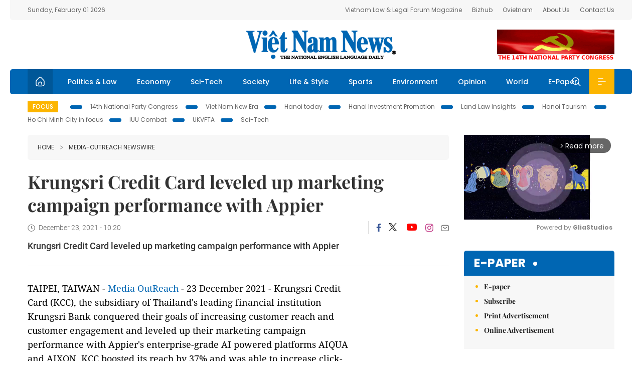

--- FILE ---
content_type: text/html; charset=utf-8
request_url: https://vietnamnews.vn/media-outreach/1109543/krungsri-credit-card-leveled-up-marketing-campaign-performance-with-appier.html
body_size: 17726
content:
<!DOCTYPE html>
<html lang="en">
<head>
    <title>Krungsri Credit Card leveled up marketing campaign performance with Appier</title>
    <meta http-equiv="Content-Type" content="text/html; charset=utf-8" />
<meta http-equiv="REFRESH" content="3600" />
<meta name="robots" content="index,follow" />
<meta name="revisit-after" content="1 days" />
<meta name="copyright" content="VietNam News" />
<meta http-equiv="content-language" content="en" />
<meta content='width=device-width, initial-scale=1.0, user-scalable=yes' name='viewport' />
<link hreflang="en" rel="alternate" href="https://vietnamnews.vn" />
    
    <meta name="title" content="Krungsri Credit Card leveled up marketing campaign performance with Appier" />
    <meta name="description" content="Krungsri Credit Card leveled up marketing campaign performance with Appier" />
    <meta name="keywords" content="Vietnam News, Politics, Business, Economy, Society, Life, Sports, Environment, Your Say, English Through the News, Magazine, vietnam war, current news, Vietnamese to english, tin viet nam, latest news today, english newspapers, the vietnam war, news latest, today news headlines, nation news paper, today breaking news, vietnamese culture, vietnam history, bao vietnam, vietnam economy, today headlines, national news headlines, vietnam war summary, vietnam culture, vietnam government, news headline, daily nation today, daily nation newspaper headlines, newspaper headlines today, news website, báo online, headlines news, news site, war in vietnam, tin vietnam, vietnam people, vietnam today, vietnamese news, tin viet nam net, viet to english, news headlines for today, news paper online, national news in english, current news headlines, vietnam war history, english news papers, top news headlines, today hot news, english news headlines, vietnam conflict, up to the minute news, english daily, viet news, news highlights, viet news, today international news, govt news, the vietnam war summary, vietnam exports, việt nam, bao vn net, news.vn, baovietnam, thongtanxavietnam, vietnam plus, vietnam news agency" />

    <meta property="og:url" content="https://vietnamnews.vn/media-outreach/1109543/krungsri-credit-card-leveled-up-marketing-campaign-performance-with-appier.html" />
    <meta property="og:type" content="article" />
    <meta property="og:site_name" content="vietnamnews.vn" />
    <meta property="og:title" content="Krungsri Credit Card leveled up marketing campaign performance with Appier" />
    <meta property="og:description" content="Krungsri Credit Card leveled up marketing campaign performance with Appier" />
    <meta property="og:image" content="https://release.media-outreach.com/release.php/Images/Thumb/400x0/209330/209036-Appier-logo-jpg.jpeg209036-Appier_logo.jpg.jpeg" />

    <link rel="stylesheet" href="/template/desktop/styles/css/vnnews.css">
<link href="/css/vnn.desktop.css" rel="stylesheet" />
<script src="/template/desktop/js/jquery-3.5.1.min.js"></script>
<script src="/template/desktop/js/bootstrap.bundle.min.js"></script>
<script async src="/js/lazysizes.min.js"></script>

    
    <!-- Google tag (gtag.js) -->
<script async src="https://www.googletagmanager.com/gtag/js?id=G-HSL1JCKFJ5"></script>
<script>
    window.dataLayer = window.dataLayer || [];
    function gtag() { dataLayer.push(arguments); }
    gtag('js', new Date());
    gtag('config', 'G-HSL1JCKFJ5');
</script>

</head>
<body>

    <header class="site-header">
        <div class="topbar">
            <div class="l-grid d-flex">
                <div class="me-auto">Sunday, February 01 2026</div> 
                <ul class="ms-auto">
                    <li><a href="http://vietnamlawmagazine.vn">Vietnam Law & Legal Forum Magazine</a></li>
                    <li><a href="https://bizhub.vietnamnews.vn">Bizhub</a></li>
                    <li><a href="https://ovietnam.vietnamnews.vn">Ovietnam</a></li>
                    <li><a href="/about-us.html">About Us</a></li>
                    <li><a href="/contact-us.html">Contact Us</a></li>
                </ul>
            </div>
        </div>

        <div class="l-grid site-header__content">
            <div class="me-auto">
                
            </div>
            <h1><a href="/" class="logo" title="Việt Nam News">Việt Nam News</a></h1>
            <div class="ms-auto">
                <a href='https://vietnamnews.vn/topic/14th-national-party-congress/34' onclick='writeLogging("adv","https://vietnamnews.vn/topic/14th-national-party-congress/34",58)' target='_blank'><img class='lazyload' data-src='https://image.vietnamnews.vn/MediaUpload/Media/2026/01/19/01202619171413-14th19january.gif' width='234' height='60'  alt=''></a>
            </div>
        </div>

        <nav class="navbar site-header__nav">
            <div class="container-fluid l-grid">
                
<a href="/" class="home active"><i class="spr spr--home"></i></a>
    <a href="https://vietnamnews.vn/politics-laws" class="nav-item">Politics &amp; Law</a>
    <a href="https://vietnamnews.vn/economy" class="nav-item">Economy</a>
    <a href="https://vietnamnews.vn/Sci-Tech" class="nav-item">Sci-Tech</a>
    <a href="https://vietnamnews.vn/society" class="nav-item">Society</a>
    <a href="https://vietnamnews.vn/life-style" class="nav-item">Life &amp; Style</a>
    <a href="https://vietnamnews.vn/sports" class="nav-item">Sports</a>
    <a href="https://vietnamnews.vn/environment" class="nav-item">Environment</a>
    <a href="https://vietnamnews.vn/opinion" class="nav-item">Opinion</a>
    <a href="https://vietnamnews.vn/world" class="nav-item">World</a>
<a href="/e-paper" class="nav-item">E-Paper</a>
<div class="nav-ultilites">
    <div class="position-relative">
        <div class="search-form">
            <input id="txtSearchDefault" class="form-control" placeholder="Keyword" onkeydown="searchDataDefaultEnter(this)">
            <a onclick="searchDataDefault()" class="search-icon"><i class="spr spr--search"></i></a>
        </div>

    </div>
   
    <div class="dropdown">
        <a  class="menu-icon" id="menu_dropdown"><i class="spr spr--menu"></i></a>
        <div class="dropdown-menu">
            <div class="row l-grid menu-list">

                <div class="col">
                                <div class="mb-4"><a href="https://vietnamnews.vn/brandinfo" class="menu-heading">Brandinfo</a></div>
                                <div class="mb-4">
                                    <a href="https://vietnamnews.vn/sunday" class="menu-heading">Sunday/Weekend</a>
                                        <a href="https://vietnamnews.vn/sunday-features" class="menu-item">Features</a>
                                </div>
                                <div class="mb-4"><a href="https://vietnamnews.vn/travel" class="menu-heading">Travel</a></div>
                </div>
                <div class="col">
                                <div class="mb-4"><a href="https://vietnamnews.vn/politics-laws" class="menu-heading">Politics &amp; Law</a></div>
                                <div class="mb-4"><a href="https://vietnamnews.vn/society" class="menu-heading">Society</a></div>
                                <div class="mb-4">
                                    <a href="https://vietnamnews.vn/economy" class="menu-heading">Economy</a>
                                        <a href="https://vietnamnews.vn/economy-business-beat" class="menu-item">Business Beat</a>
                                        <a href="https://vietnamnews.vn/economy-talking-shop" class="menu-item">Talking Shop</a>
                                </div>
                </div>
                <div class="col">
                                <div class="mb-4"><a href="https://vietnamnews.vn/environment" class="menu-heading">Environment</a></div>
                                <div class="mb-4"><a href="https://vietnamnews.vn/talk-around-town" class="menu-heading">Talk Around Town</a></div>
                                <div class="mb-4">
                                    <a href="https://vietnamnews.vn/opinion" class="menu-heading">Opinion</a>
                                        <a href="https://vietnamnews.vn/opinion-outlook" class="menu-item">Outlook</a>
                                        <a href="https://vietnamnews.vn/opinion-op-ed" class="menu-item">Op-Ed</a>
                                        <a href="https://vietnamnews.vn/opinion-in-the-spotlight" class="menu-item">In the Spotlight</a>
                                </div>
                </div>
                <div class="col">
                                <div class="mb-4">
                                    <a href="https://vietnamnews.vn/life-style" class="menu-heading">Life &amp; Style</a>
                                        <a href="https://vietnamnews.vn/life-style-expat-corner" class="menu-item">Expat Corner</a>
                                        <a href="https://vietnamnews.vn/life-style-nom-nom" class="menu-item">nom-nom</a>
                                </div>
                                <div class="mb-4"><a href="https://vietnamnews.vn/world" class="menu-heading">World</a></div>
                                <div class="mb-4"><a href="https://vietnamnews.vn/sports" class="menu-heading">Sports</a></div>
                </div>
                <div class="col">
                    <div class="mb-4"><a href="/video.html" class="menu-heading">Video</a></div>
                    <div class="mb-4"><a href="/gallery.html" class="menu-heading">Photo</a></div>
                    <div class="mb-4"><a href="/e-paper" class="menu-heading">E-Paper</a></div>
                </div>
            </div>
        </div>
    </div>
</div>


            </div>
        </nav>
    </header>   <!-- end .site-header -->
    <div class="site-content">
        <div class="l-grid">
            <div class="trending">
                <a style="cursor:pointer" href="/list-of-topics.html"><label>Focus</label></a>
                    <a href="https://vietnamnews.vn/topic/14th-national-party-congress/34">14th National Party Congress </a>
    <a href="https://vietnamnews.vn/topic/Viet Nam-New-Era/31">Viet Nam New Era</a>
    <a href="https://vietnamnews.vn/topic/hanoi-today/17">Hanoi today</a>
    <a href="https://vietnamnews.vn/topic/ha-noi-investment-promotion/25">Hanoi Investment Promotion</a>
    <a href="https://vietnamnews.vn/topic/Land Law Insights/29">Land Law Insights</a>
    <a href="https://vietnamnews.vn/topic/ha-noi-tourism/26">Hanoi Tourism </a>
    <a href="https://vietnamnews.vn/topic/ho-chi-minh-city-in-focus/18">Ho Chi Minh City in focus</a>
    <a href="https://vietnamnews.vn/topic/iuu-combat/36">IUU Combat</a>
    <a href="https://vietnamnews.vn/topic/ukvfta/11">UKVFTA</a>
    <a href="https://vietnamnews.vn/topic/science-tech/33">Sci-Tech</a>

               
            </div>
            
        </div>
        
<div class="l-grid">  

    <div class="l-content category">
        <div class="breadcrumbs">
            <div class="breadcrumbs__item">
                <a href="/">Home</a>
                <a href="https://vietnamnews.vn/media-outreach"><i class="spr spr--arrow-right"></i>Media-OutReach Newswire</a>
            </div>
        </div>

        <div class="detail">
            <div class="detail__header">
                <h1 class="headline">Krungsri Credit Card leveled up marketing campaign performance with Appier</h1>
                <div class="detail__meta">
                    <div class="datetime"><i class="spr spr--clock"></i>December 23, 2021 - 10:20</div>  
                    <div class="detail__social">
                        <div class="fb-likeshare">

                            <iframe src="https://www.facebook.com/plugins/like.php?href=https://vietnamnews.vn/media-outreach/1109543/krungsri-credit-card-leveled-up-marketing-campaign-performance-with-appier.html&width=150&layout=button_count&action=like&size=small&share=true&height=20&&locale=en_US" width="150" height="20" style="border:none;overflow:hidden" scrolling="no" frameborder="0" allowfullscreen="true" allow="autoplay; clipboard-write; encrypted-media; picture-in-picture; web-share"></iframe>
                        </div>
                        <div class="social">
                            <a href="https://www.facebook.com/vietnamnewsvns" class="social-item" title="Facebook"><i class="spr spr--fb-default"></i></a>
                            <a href="https://x.com/VietnamNewsVNS" class="social-item" title="Twitter"><i class="spr spr--tt-default"></i></a>
                            <a href="https://www.youtube.com/c/VietnamNews1" class="social-item" title="Youtube"><i class="spr spr--yt-default"></i></a>
                            <a href="https://www.instagram.com/viet_nam_news/" class="social-item" title="Instagram"><i class="spr spr--ig-default"></i></a>
                            <a href="mailto:?body=From https://vietnamnews.vn/media-outreach/1109543/krungsri-credit-card-leveled-up-marketing-campaign-performance-with-appier.html" class="social-item" title="Email"><i class="spr spr--mail"></i></a>
                        </div>
                    </div>
                </div>
                <div class="sapo">
                    Krungsri Credit Card leveled up marketing campaign performance with Appier
                    
                </div>
            </div>  <!-- end detail header -->

            <div class="detail__content">
                <div class="content">
                    <div id="abody">

<p>TAIPEI, TAIWAN - <a href="https://www.media-outreach.com/">Media OutReach</a> - 23 December 2021 - Krungsri Credit Card (KCC), the subsidiary of Thailand's leading financial institution Krungsri Bank conquered their goals of increasing customer reach and customer engagement and leveled up their marketing campaign performance with Appier's enterprise-grade AI powered platforms AIQUA and AIXON. KCC boosted its reach by 37% and was able to increase click-through rates (CTR) by 40% where the overall clicks increased by 91%, significantly elevating the performance of the marketing campaign.</p>  <p>&nbsp;</p>  <p>KCC needed to address the challenges of understanding their customer segments based on their interests, keywords and overall personas, as well as, to send targeted messages that are tailored to their needs at the right time, and at scale, in order to increase engagement. With AIXON, the data science platform, the AI model identified users searching for specific products such as 'insurance' and developed keyword personas to identify users most similar to these people. This helps to expand Krungsri's reach to prospective customers. For users that fall into multiple segments, AIXON segments people further to ensure they do not receive multiple campaigns, but rather only the content most related to their top interest. </p>  <p>&nbsp;</p>  <p>With a clear view of each segment's preferences, customer engagement platform AIQUA helps KCC's marketing team send different campaigns within various categories of promotions to people based on their interests, such as shopping, travel or entertainment and at exactly the right time. Appier's platforms use machine learning to pinpoint the best time to send content and the application of send-time optimization led to an uplift of between 2 and 10% compared to human-chosen timings across categories including shopping, travel, insurance and cars. Uplift overall increased by between 12 and 33%. </p>  <p>&nbsp;</p>  <p>"We know how personal people's finances are to them, so it's important to us that we are considerate of their individual needs and preferences from the outset. Appier helps us demonstrate this consideration for our customers by helping us reach people at the best times and with the information they need the most, all powered by its outstanding AI technology," said Somwang Toraktrakul, Managing Director, Krungsri Credit Card. "The pandemic continues to affect how people think about their money, and Krungsri strives to be available and supportive to customers. We look forward to continuing to work with Appier to apply the most effective marketing technology to develop even stronger relationships with our customers," he added.</p>  <p>&nbsp;</p>  <p>For more success stories, please visit <a href="https://bit.ly/3H4Y9ml">Appier's Success Stories page</a>.</p><p><h4>About Krungsri </h4><p><p>Krungsri Credit Card is a subsidiary company of Krungsri Bank, a leading financial institution in Thailand. Krungsri Credit Card provides people a variety of personal finance products to meet both their financial and lifestyle needs and helps them explore possible options via a dedicated website that is designed to boost lead generation. </p>  <p><br></p>  <p><b>About Appier</b></p>  <p>Appier is a software-as-a-service (SaaS) company that uses artificial intelligence to power digital marketing for the world's marketers. Founded in 2012 with a vision of democratizing AI, Appier now has 17 offices across APAC, U.S. and Europe, and is listed on the Tokyo Stock Exchange. Visit <a href="https://www.appier.com/"><table class='picture'>
                                        <tbody>
                                            <tr>
                                                <td class='pic'>
                                                    <img src='https://release.media-outreach.com/Release/templates/images/socialMedia/generic_link.png' alt=''>
                                                </td>
                                            </tr>
                                            <tr>
                                                <td class='caption'></td>
                                            </tr>
                                        </tbody>
                                    </table>www.appier.com</a> for more information.</p><p><br></p><p>#Appier</p><p>The issuer is solely responsible for the content of this announcement.</p><img src="https://release.media-outreach.com/release.php/FeedTrack/112576/19253" width="1" height="1" style="width:1px;height:1px;">
                        <div>
                        </div>

                    </div>

                    <div class="fb-likeshare">
                        <iframe src="https://www.facebook.com/plugins/like.php?href=https://vietnamnews.vn/media-outreach/1109543/krungsri-credit-card-leveled-up-marketing-campaign-performance-with-appier.html&width=150&layout=button_count&action=like&size=small&share=true&height=20&&locale=en_US" width="150" height="20" style="border:none;overflow:hidden" scrolling="no" frameborder="0" allowfullscreen="true" allow="autoplay; clipboard-write; encrypted-media; picture-in-picture; web-share"></iframe>





                    </div>
                    <div id="adv_category_bottom">
                    </div>
                </div>
                <div class="col-160">
                    <div id="adv_category_center">
                    </div>
                    
                </div>
            </div>  <!-- end detail content -->

            <div class="detail__footer">
                <script>

                    function resizeIframe(obj) {
                        obj.style.height = obj.contentWindow.document.documentElement.scrollHeight + 'px';
                    }
                
                </script>
                <iframe width="100%" height="100%" id="parent-iframe" name="parent-iframe" class="lazyload" data-src="https://vietnamnews.vn/ApiData/PostComment?id=1109543&url=https://vietnamnews.vn/media-outreach/1109543/krungsri-credit-card-leveled-up-marketing-campaign-performance-with-appier.html&total=0"
                        scrolling="no"
                        onload="this.height=this.contentWindow.document.documentElement.scrollHeight"
                        onresize="this.height=this.contentWindow.document.documentElement.scrollHeight"></iframe>
               

                    <div class="highlight">
                        <section class="zone zone--highlight">
                            <header class="zone__heading">
                                <h3><a href="#" class="heading">see also</a></h3>
                            </header>
                            <div class="zone__content">
                                <div class="row row-cols-3">
                                                <article class="col story">
<a href="https://vietnamnews.vn/media-outreach/1764953/vinfast-announces-global-expansion-strategy-for-electric-scooters.html" class="story__thumb"><img class="lazyload" data-src="https://release.media-outreach.com/release.php/Images/Thumb/550x366/728352/728352-Photo-3-PNG-550x366.png&#xA;      VinFast announces its global expansion strategy for electric scooters, identifying five initial key markets: the Philippines, Indonesia, India, Thailand, and Malaysia." src="/images/vnn.jpg" alt=""></a>                                                    <a href="https://vietnamnews.vn/media-outreach" class="story__link">Media-OutReach Newswire</a>
                                                    <h2><a href="https://vietnamnews.vn/media-outreach/1764953/vinfast-announces-global-expansion-strategy-for-electric-scooters.html" class="story__title">Vinfast Announces Global Expansion Strategy For Electric Scooters</a></h2>
                                                </article>
                                                <article class="col story">
<a href="https://vietnamnews.vn/media-outreach/1764919/tat-partners-with-lalisa-lisa-manobal-amazing-thailand-ambassador-to-invite-tourists-to-discover-the-multitude-of-feelings-upon-travelling-in-thailand-unveiling-the-new-tvc-feel-all-the-feelings.html" class="story__thumb"><img class="lazyload" data-src="https://release.media-outreach.com/release.php/Images/Thumb/550x366/728163/728163-image-1-jpeg-550x366.jpeg&#xA;      TVC &quot;Feel All The Feelings&quot;" src="/images/vnn.jpg" alt=""></a>                                                    <a href="https://vietnamnews.vn/media-outreach" class="story__link">Media-OutReach Newswire</a>
                                                    <h2><a href="https://vietnamnews.vn/media-outreach/1764919/tat-partners-with-lalisa-lisa-manobal-amazing-thailand-ambassador-to-invite-tourists-to-discover-the-multitude-of-feelings-upon-travelling-in-thailand-unveiling-the-new-tvc-feel-all-the-feelings.html" class="story__title">TAT partners with Lalisa &#x2018;LISA&#x2019; Manobal, Amazing Thailand Ambassador, to invite Tourists to discover the Multitude of Feelings upon travelling in Thailand, unveiling the New TVC &quot;Feel All The Feelings&quot; </a></h2>
                                                </article>
                                                <article class="col story">
<a href="https://vietnamnews.vn/media-outreach/1764855/bodor-laser-introduces-the-extreme-speed-concept-in-tube-processing-launches-the-sk-series-high-speed-tube-laser-cutting-machine.html" class="story__thumb"><img class="lazyload" data-src="https://release.media-outreach.com/release.php/Images/Thumb/550x366/727911/727911-high-res-image-png-550x36.png&#xA;      The Bodor Laser SK Series High-Speed Tube Laser Cutting Machine" src="/images/vnn.jpg" alt=""></a>                                                    <a href="https://vietnamnews.vn/media-outreach" class="story__link">Media-OutReach Newswire</a>
                                                    <h2><a href="https://vietnamnews.vn/media-outreach/1764855/bodor-laser-introduces-the-extreme-speed-concept-in-tube-processing-launches-the-sk-series-high-speed-tube-laser-cutting-machine.html" class="story__title">Bodor Laser Introduces the &quot;Extreme Speed&quot; Concept in Tube Processing, Launches the SK Series High-Speed Tube Laser Cutting Machine</a></h2>
                                                </article>
                                                <article class="col story">
<a href="https://vietnamnews.vn/media-outreach/1764889/dfi-retail-group-and-becon-announce-strategic-partnership-to-launch-ai-skin-scalp-assessment-in-over-400-stores-across-asia.html" class="story__thumb"><img class="lazyload" data-src="https://release.media-outreach.com/release.php/Images/Thumb/550x366/728066/728066-DFI-Retail-Group-jpg-550x.jpeg&#xA;      (Group photo, from left to right) Amanda Tay, Commercial Director of Health &amp; Beauty, DFI Retail Group; Andrew Wong, Chief Executive Officer of Health &amp; Beauty, DFI Retail Group; Minsuk Park, Chief Executive Officer of Becon; Kyungah Kim, Chief Operating Officer of Becon" src="/images/vnn.jpg" alt=""></a>                                                    <a href="https://vietnamnews.vn/media-outreach" class="story__link">Media-OutReach Newswire</a>
                                                    <h2><a href="https://vietnamnews.vn/media-outreach/1764889/dfi-retail-group-and-becon-announce-strategic-partnership-to-launch-ai-skin-scalp-assessment-in-over-400-stores-across-asia.html" class="story__title">DFI Retail Group and Becon Announce Strategic Partnership to Launch AI Skin &amp; Scalp Assessment in over 400 Stores Across Asia</a></h2>
                                                </article>
                                                <article class="col story">
<a href="https://vietnamnews.vn/media-outreach/1764888/f88-posts-strong-fourth-quarter-profit-exceeds-2025-target-by-35-per-cent.html" class="story__thumb"><img class="lazyload" data-src="https://release.media-outreach.com/release.php/Images/Thumb/550x366/728044/728044-Photo-jpg-550x366.jpeg&#xA;      F88 continued to expand across three main channels: its nationwide transaction office network, partnerships and digital services via the My F88 application. &#x2014; Photo courtesy of F88" src="/images/vnn.jpg" alt=""></a>                                                    <a href="https://vietnamnews.vn/media-outreach" class="story__link">Media-OutReach Newswire</a>
                                                    <h2><a href="https://vietnamnews.vn/media-outreach/1764888/f88-posts-strong-fourth-quarter-profit-exceeds-2025-target-by-35-per-cent.html" class="story__title">F88 posts strong fourth-quarter profit, exceeds 2025 target by 35 per cent</a></h2>
                                                </article>
                                                <article class="col story">
<a href="https://vietnamnews.vn/media-outreach/1764886/world-no-1-tennis-aryna-sabalenka-shines-with-the-multifaceted-brilliance-of-a-natural-diamond.html" class="story__thumb"><img class="lazyload" data-src="https://release.media-outreach.com/release.php/Images/Thumb/550x366/726350/726350-World-No-1-tennis-player-.png&#xA;      World No. 1 tennis player Aryna Sabalenka graces Tatler&#x2019;s January double cover (Images courtesy of Tatler Hong Kong)" src="/images/vnn.jpg" alt=""></a>                                                    <a href="https://vietnamnews.vn/media-outreach" class="story__link">Media-OutReach Newswire</a>
                                                    <h2><a href="https://vietnamnews.vn/media-outreach/1764886/world-no-1-tennis-aryna-sabalenka-shines-with-the-multifaceted-brilliance-of-a-natural-diamond.html" class="story__title">World No. 1 Tennis Aryna Sabalenka Shines With The Multifaceted Brilliance Of A Natural Diamond</a></h2>
                                                </article>
                                </div>
                            </div>
                        </section>
                    </div>

                    <section class="zone zone--morestory">
                        <header class="zone__heading">
                            <h3 class="heading">More on this story</h3>
                        </header>
                        <div class="zone__content">
                            <div class="timeline">

                                    <article class="col story">
                                            <a href="https://vietnamnews.vn/media-outreach/1109544/octafx-enters-2022-summarising-its-successful-year.html" class="story__thumb"><img class="lazyload" data-src="https://release.media-outreach.com/release.php/Images/Thumb/400x0/209414/OctaFX.jpgOctaFX.jpg" src="/images/vnn.jpg" alt=""></a>

                                        <a href="https://vietnamnews.vn/media-outreach" class="story__link">Media-OutReach Newswire</a>
                                        <h2><a href="https://vietnamnews.vn/media-outreach/1109544/octafx-enters-2022-summarising-its-successful-year.html" class="story__title">OctaFX enters 2022 summarising its successful year</a></h2>
                                        <div class="summary">OctaFX enters 2022 summarising its successful year</div>
                                    </article>
                                    <article class="col story">
                                            <a href="https://vietnamnews.vn/media-outreach/1109532/7cafe-introduces-gullu-gullu-coffee-beanie-characters-in-a-first-of-its-kind-vr-concert-experience.html" class="story__thumb"><img class="lazyload" data-src="https://release.media-outreach.com/release.php/Images/Thumb/400x0/207252/Gullu-Gullu.jpgGullu-Gullu.jpg" src="/images/vnn.jpg" alt=""></a>

                                        <a href="https://vietnamnews.vn/media-outreach" class="story__link">Media-OutReach Newswire</a>
                                        <h2><a href="https://vietnamnews.vn/media-outreach/1109532/7cafe-introduces-gullu-gullu-coffee-beanie-characters-in-a-first-of-its-kind-vr-concert-experience.html" class="story__title">7CAF&#xC9; introduces Gullu Gullu Coffee Beanie characters in a first-of-its kind VR concert experience</a></h2>
                                        <div class="summary">7CAFÉ introduces Gullu Gullu Coffee Beanie characters in a first-of-its kind VR concert experience</div>
                                    </article>
                                    <article class="col story">
                                            <a href="https://vietnamnews.vn/media-outreach/1109689/back-to-school-with-dad-encourages-fathers-to-be-more-involved-in-their-children-s-schooling-journey.html" class="story__thumb"><img class="lazyload" data-src="https://release.media-outreach.com/release.php/Images/Thumb/400x0/209386/DadsForLife-logo.jpegDadsForLife-logo.jpeg" src="/images/vnn.jpg" alt=""></a>

                                        <a href="https://vietnamnews.vn/media-outreach" class="story__link">Media-OutReach Newswire</a>
                                        <h2><a href="https://vietnamnews.vn/media-outreach/1109689/back-to-school-with-dad-encourages-fathers-to-be-more-involved-in-their-children-s-schooling-journey.html" class="story__title">Back to School with Dad encourages fathers to be more involved in their children&#x2019;s schooling journey</a></h2>
                                        <div class="summary">Back to School with Dad encourages fathers to be more involved in their children’s schooling journey</div>
                                    </article>
                                    <article class="col story">
                                            <a href="https://vietnamnews.vn/media-outreach/1109507/viet-nam-set-to-stage-elaborate-performances-for-national-day-at-expo-2020.html" class="story__thumb"><img class="lazyload" data-src="https://release.media-outreach.com/release.php/Images/Thumb/400x0/209344/1.jpg1.jpg" src="/images/vnn.jpg" alt=""></a>

                                        <a href="https://vietnamnews.vn/media-outreach" class="story__link">Media-OutReach Newswire</a>
                                        <h2><a href="https://vietnamnews.vn/media-outreach/1109507/viet-nam-set-to-stage-elaborate-performances-for-national-day-at-expo-2020.html" class="story__title">Viet Nam set to stage elaborate performances for National Day at EXPO 2020</a></h2>
                                        <div class="summary">Viet Nam set to stage elaborate performances for National Day at EXPO 2020</div>
                                    </article>
                                    <article class="col story">
                                            <a href="https://vietnamnews.vn/media-outreach/1109495/increased-demand-for-peruvian-foodstuffs-in-vietnam.html" class="story__thumb"><img class="lazyload" data-src="https://release.media-outreach.com/release.php/Images/Thumb/400x0/209303/Peruvian-grapes.jpgPeruvian-grapes.jpg" src="/images/vnn.jpg" alt=""></a>

                                        <a href="https://vietnamnews.vn/media-outreach" class="story__link">Media-OutReach Newswire</a>
                                        <h2><a href="https://vietnamnews.vn/media-outreach/1109495/increased-demand-for-peruvian-foodstuffs-in-vietnam.html" class="story__title">Increased demand for Peruvian foodstuffs in Vietnam</a></h2>
                                        <div class="summary">Increased demand for Peruvian foodstuffs in Vietnam</div>
                                    </article>
                                    <article class="col story">
                                            <a href="https://vietnamnews.vn/media-outreach/1109388/hang-lung-announces-25-x-25-sustainability-targets.html" class="story__thumb"><img class="lazyload" data-src="https://release.media-outreach.com/release.php/Images/Thumb/400x0/209260/HLLogo.jpegHLLogo.jpeg" src="/images/vnn.jpg" alt=""></a>

                                        <a href="https://vietnamnews.vn/media-outreach" class="story__link">Media-OutReach Newswire</a>
                                        <h2><a href="https://vietnamnews.vn/media-outreach/1109388/hang-lung-announces-25-x-25-sustainability-targets.html" class="story__title">Hang Lung Announces 25 x 25 Sustainability Targets </a></h2>
                                        <div class="summary">Hang Lung Announces 25 x 25 Sustainability Targets </div>
                                    </article>
                                    <article class="col story">
                                            <a href="https://vietnamnews.vn/media-outreach/1109358/integration-of-art-and-technology-bear-art-launches-stem-art-course.html" class="story__thumb"><img class="lazyload" data-src="https://release.media-outreach.com/release.php/Images/Thumb/400x0/209232/bear-art.jpgbear-art.jpg" src="/images/vnn.jpg" alt=""></a>

                                        <a href="https://vietnamnews.vn/media-outreach" class="story__link">Media-OutReach Newswire</a>
                                        <h2><a href="https://vietnamnews.vn/media-outreach/1109358/integration-of-art-and-technology-bear-art-launches-stem-art-course.html" class="story__title">Integration of Art and Technology, Bear Art Launches STEM&#x2B;ART Course</a></h2>
                                        <div class="summary">Integration of Art and Technology, Bear Art Launches STEM+ART Course</div>
                                    </article>
                                    <article class="col story">
                                            <a href="https://vietnamnews.vn/media-outreach/1109297/minh-tien-group-to-present-circular-economy-model-on-viet-nam-national-day.html" class="story__thumb"><img class="lazyload" data-src="https://release.media-outreach.com/release.php/Images/Thumb/400x0/209197/1.jpg1.jpg" src="/images/vnn.jpg" alt=""></a>

                                        <a href="https://vietnamnews.vn/media-outreach" class="story__link">Media-OutReach Newswire</a>
                                        <h2><a href="https://vietnamnews.vn/media-outreach/1109297/minh-tien-group-to-present-circular-economy-model-on-viet-nam-national-day.html" class="story__title">Minh Tien group to present circular economy model on Viet Nam National Day</a></h2>
                                        <div class="summary">Minh Tien group to present circular economy model on Viet Nam National Day</div>
                                    </article>
                                    <article class="col story">
                                            <a href="https://vietnamnews.vn/media-outreach/1109290/rhenus-hong-kong-partners-with-geek-to-develop-its-first-amr-warehouse-in-asia.html" class="story__thumb"><img class="lazyload" data-src="https://release.media-outreach.com/release.php/Images/Thumb/400x0/209211/Rhenus-x-Geek.JPGRhenus-x-Geek.JPG" src="/images/vnn.jpg" alt=""></a>

                                        <a href="https://vietnamnews.vn/media-outreach" class="story__link">Media-OutReach Newswire</a>
                                        <h2><a href="https://vietnamnews.vn/media-outreach/1109290/rhenus-hong-kong-partners-with-geek-to-develop-its-first-amr-warehouse-in-asia.html" class="story__title">Rhenus Hong Kong Partners with Geek&#x2B; to Develop its First AMR Warehouse in Asia</a></h2>
                                        <div class="summary">Rhenus Hong Kong Partners with Geek+ to Develop its First AMR Warehouse in Asia</div>
                                    </article>
                            </div>
                        </div>
                    </section>

            </div>  <!-- end detail footer -->
        </div>  <!-- end .detail -->
    </div>

    <div class="sidebar">

        <div id="adv_category_right_top">
<div class='banner'><div class="gliaplayer-container"
    data-slot="vietnamnews_desktop">
</div>
<script>
    (function (src, width) {
        if (window.screen.width > width) {
            const tag = document.createElement('script')
            tag.onload = function () {
              this.setAttribute('loaded', '')
            }
            tag.async = true
            tag.src = src
            const s = document.getElementsByTagName('script')[0]
            s.parentNode.insertBefore(tag, s)
        }
    })("https://player.gliacloud.com/player/vietnamnews_desktop", 600)
</script>
<div class="gliaplayer-container"
    data-slot="vietnamnews_mobile">
</div>
<script>
    (function (src, width) {
        if (window.screen.width <= width) {
            const tag = document.createElement('script')
            tag.onload = function () {
              this.setAttribute('loaded', '')
            }
            tag.async = true
            tag.src = src
            const s = document.getElementsByTagName('script')[0]
            s.parentNode.insertBefore(tag, s)
        }
    })("https://player.gliacloud.com/player/vietnamnews_mobile", 600)
</script></div>        </div>
        <section class="aside has-bg">
    <header class="aside__heading">
        <h3><a class="heading" href="/e-paper">E-paper</a></h3>
    </header>
    <div class="aside__content">
        <ul class="event-list">
            <li><a href="/e-paper">E-paper</a></li>
            <li><a href="https://image.vietnamnews.vn/MediaUpload/Doc/subscription-vns.doc">Subscribe</a></li>
            <li><a target="_blank" href="https://image.vietnamnews.vn/MediaUpload/Doc/printing-adv-rates.jpg">Print Advertisement</a></li>
            <li><a target="_blank" href="https://image.vietnamnews.vn/MediaUpload/Doc/online-adv-rates.jpg">Online Advertisement</a></li>
        </ul>
    </div>
</section>
        
<section class="aside aside--latest">
    <ul class="nav nav-tabs" id="latestTab" role="tablist">
        <li class="nav-item" role="presentation">
            <button class="nav-link active" id="latest-tab" data-bs-toggle="tab" data-bs-target="#latest" type="button" role="tab" aria-controls="latest" aria-selected="true">Latest</button>
        </li>
        <li class="nav-item" role="presentation">
            <button class="nav-link" id="mostread-tab" data-bs-toggle="tab" data-bs-target="#mostread" type="button" role="tab" aria-controls="mostread" aria-selected="false">Most read</button>
        </li>
    </ul>
    <div class="tab-content">
        <div class="tab-pane fade show active" id="latest" role="tabpanel" aria-labelledby="latest-tab">
                <article class="story">
<a href="https://vietnamnews.vn/society/1764961/vice-president-presents-tet-gifts-to-social-beneficiaries-in-an-giang.html" class="story__thumb"><img class="lazyload" data-src="https://image.vietnamnews.vn/uploadvnnews/Article/2026/1/31/482238_vna_potal_pho_chu_tich_nuoc_vo_thi_anh_xuan_tham_tang_qua_va_chuc_tet_tai_an_giang_8564707.jpg" src="/images/vnn.jpg" alt=""></a>                    <h2><a href="https://vietnamnews.vn/society/1764961/vice-president-presents-tet-gifts-to-social-beneficiaries-in-an-giang.html" class="story__title">Vice President presents T&#x1EBF;t gifts to social beneficiaries in An Giang</a></h2>
                    <div class="number">1.</div>
                </article>
                <article class="story">
<a href="https://vietnamnews.vn/politics-laws/1764959/more-congratulatory-messages-sent-to-party-general-secretary-to-lam.html" class="story__thumb"><img class="lazyload" data-src="https://image.vietnamnews.vn/uploadvnnews/Article/2026/1/31/482256_5391308268548603_bemac.jpg" src="/images/vnn.jpg" alt=""></a>                    <h2><a href="https://vietnamnews.vn/politics-laws/1764959/more-congratulatory-messages-sent-to-party-general-secretary-to-lam.html" class="story__title">More congratulatory messages sent to Party General Secretary T&#xF4; L&#xE2;m</a></h2>
                    <div class="number">2.</div>
                </article>
                <article class="story">
<a href="https://vietnamnews.vn/politics-laws/1764957/consultation-personnel-quality-key-to-election-success-na-chairman.html" class="story__thumb"><img class="lazyload" data-src="https://image.vietnamnews.vn/uploadvnnews/Article/2026/1/31/482249_vna_potal_chu_tich_quoc_hoi_tran_thanh_man_lam_viec_voi_uy_ban_bau_cu_tinh_vinh_long_8565191.jpg" src="/images/vnn.jpg" alt=""></a>                    <h2><a href="https://vietnamnews.vn/politics-laws/1764957/consultation-personnel-quality-key-to-election-success-na-chairman.html" class="story__title">Consultation, personnel quality &#x2013;&#xA0;key to election success: NA Chairman</a></h2>
                    <div class="number">3.</div>
                </article>
                <article class="story">
<a href="https://vietnamnews.vn/society/1764956/pm-urges-flexible-investment-models-for-north-south-high-speed-railway.html" class="story__thumb"><img class="lazyload" data-src="https://image.vietnamnews.vn/uploadvnnews/Article/2026/1/31/482243_vna_potal_thu_tuong_chu_tri_phien_hop_thu_sau_ban_chi_dao_cac_du_an_quan_trong_linh_vuc_duong_sat_8564883.jpeg" src="/images/vnn.jpg" alt=""></a>                    <h2><a href="https://vietnamnews.vn/society/1764956/pm-urges-flexible-investment-models-for-north-south-high-speed-railway.html" class="story__title">PM urges flexible investment models for North&#x2013;South high-speed railway</a></h2>
                    <div class="number">4.</div>
                </article>
                <article class="story">
<a href="https://vietnamnews.vn/politics-laws/1764955/party-leader-to-pay-state-visit-to-cambodia-foreign-ministry.html" class="story__thumb"><img class="lazyload" data-src="https://image.vietnamnews.vn/MediaUpload/Medium/2026/01/31/225054_vna_potal_party_general_secretary_holds_phone_talks_with_rok_president_8563921.jpg" src="/images/vnn.jpg" alt=""></a>                    <h2><a href="https://vietnamnews.vn/politics-laws/1764955/party-leader-to-pay-state-visit-to-cambodia-foreign-ministry.html" class="story__title">Party leader to pay state visit to Cambodia: Foreign Ministry</a></h2>
                    <div class="number">5.</div>
                </article>
        </div>
        <div class="tab-pane fade" id="mostread" role="tabpanel" aria-labelledby="mostread-tab">
        </div>
    </div>
</section>
    
    <div class="event">
        <a href="https://vietnamnews.vn/topic/science-tech/33" class="story__thumb">
<span>Sci-Tech</span>        </a>
        <ul class="event-list">
            <li><a href="https://vietnamnews.vn/Sci-Tech/1764637/ha-noi-moves-to-data-driven-governance-as-digital-reform-enters-new-phase.html">H&#xE0; N&#x1ED9;i moves to data-driven governance as digital reform enters new phase</a></li>
                <li><a href="https://vietnamnews.vn/Sci-Tech/1764636/transforming-management-models-and-reforming-administration-in-the-digital-age.html">Transforming management models and reforming administration in the digital age</a></li>
                <li><a href="https://vietnamnews.vn/Sci-Tech/1764483/sci-tech-innovation-digital-transformation-fuel-viet-nam-s-rapid-development.html">Sci-tech, innovation, digital transformation fuel Vi&#x1EC7;t Nam&#x2019;s rapid development</a></li>
        </ul>
      
    </div>
    <div class="event">
        <a href="https://vietnamnews.vn/topic/hanoi-today/17" class="story__thumb">
<span>Hanoi today</span>        </a>
        <ul class="event-list">
            <li><a href="https://vietnamnews.vn/life-style/1764696/ha-noi-shines-with-light-symphony-welcoming-the-new-year-2026-show.html">H&#xE0; N&#x1ED9;i shines with &#x2018;Light Symphony &#x2013; Welcoming the New Year 2026&#x2019; show</a></li>
                <li><a href="https://vietnamnews.vn/society/1764653/ha-noi-plans-1-1-billion-to-upgrade-west-lake-area.html">H&#xE0; N&#x1ED9;i plans $1.1 billion to upgrade West Lake area</a></li>
                <li><a href="https://vietnamnews.vn/society/1764640/ha-noi-approves-landmark-resolution-on-master-plan-with-100-year-vision.html">H&#xE0; N&#x1ED9;i approves landmark resolution on&#xA0;master plan with 100-year vision</a></li>
        </ul>
      
    </div>
    <div class="event">
        <a href="https://vietnamnews.vn/topic/ha-noi-investment-promotion/25" class="story__thumb">
<span>Hanoi Investment Promotion</span>        </a>
        <ul class="event-list">
            <li><a href="https://vietnamnews.vn/economy/1763443/ha-noi-strengthens-smes-fdi-links.html">H&#xE0; N&#x1ED9;i strengthens SMEs-FDI links</a></li>
                <li><a href="https://vietnamnews.vn/economy/1732724/ha-noi-shopping-festival-2025-opens-to-boost-domestic-consumption.html">H&#xE0; N&#x1ED9;i shopping festival 2025 opens to boost domestic consumption</a></li>
                <li><a href="https://vietnamnews.vn/economy/1731523/ha-noi-rolls-out-new-incentives-to-accelerate-green-industrial-development.html">H&#xE0; N&#x1ED9;i rolls out new incentives to accelerate green industrial development</a></li>
        </ul>
      
    </div>
    <div class="event">
        <a href="https://vietnamnews.vn/topic/ha-noi-tourism/26" class="story__thumb">
<span>Hanoi Tourism </span>        </a>
        <ul class="event-list">
            <li><a href="https://vietnamnews.vn/society/1733140/ha-noi-tourism-off-to-a-flying-start-in-early-2026-revenue-tops-79m.html">H&#xE0; N&#x1ED9;i tourism off to a flying start in early 2026, revenue tops $79m</a></li>
                <li><a href="https://vietnamnews.vn/life-style/1732726/ha-noi-welcomes-more-than-33-7-million-visitors-in-2025.html">H&#xE0; N&#x1ED9;i welcomes more than 33.7 million visitors in 2025</a></li>
                <li><a href="https://vietnamnews.vn/life-style/1732340/ha-no-i-seeks-solutions-for-more-achievements-in-tourism-in-2026.html">Ha&#x300; N&#xF4;&#x323;i seeks solutions for more achievements in tourism in 2026 </a></li>
        </ul>
      
    </div>
    <div class="event">
        <a href="https://vietnamnews.vn/topic/brandinfo/6" class="story__thumb">
<img class="lazyload" data-src="https://image.vietnamnews.vn/uploadvnnews//Adv/2017/5/4/brand-info-pic-1.png" src="/images/vnn.jpg" alt=""><span>Brandinfo</span>        </a>
        <ul class="event-list">
            <li><a href="https://vietnamnews.vn/brandinfo/1764874/australian-magazine-names-phu-quoc-among-2026-s-most-memorable-destinations.html">Australian magazine names Ph&#xFA; Qu&#x1ED1;c among 2026&#x2019;s most memorable destinations</a></li>
                <li><a href="https://vietnamnews.vn/advertisement/1764799/8-predictions-by-kaspersky-on-how-ai-is-shaping-threats-and-cyberdefence-in-2026.html">8 predictions by Kaspersky on how AI is shaping threats and cyberdefence in 2026</a></li>
                <li><a href="https://vietnamnews.vn/brandinfo/1764771/phu-quoc-emerges-as-new-race-cation-destination-for-korean-travellers.html">Ph&#xFA; Qu&#x1ED1;c emerges as new race-cation destination for Korean travellers</a></li>
        </ul>
      
    </div>
    <div class="event">
        <a href="https://vietnamnews.vn/topic/scoop/7" class="story__thumb">
<img class="lazyload" data-src="https://image.vietnamnews.vn/uploadvnnews//Adv/2016/11/26/logosea.jpg" src="/images/vnn.jpg" alt=""><span>scoop</span>        </a>
        <ul class="event-list">
            <li><a href="https://vietnamnews.vn/society/1550168/journalists-work-to-spread-love-for-truong-sa.html">Journalists work to spread&#xA0;love for Tr&#x1B0;&#x1EDD;ng Sa</a></li>
                <li><a href="https://vietnamnews.vn/society/1550141/six-streets-in-ha-noi-to-be-named-after-truong-sa-archipelago-s-islands.html">Six streets in H&#xE0; N&#x1ED9;i to be named after Tr&#x1B0;&#x1EDD;ng Sa Archipelago&#x2019;s islands</a></li>
                <li><a href="https://vietnamnews.vn/politics-laws/1549929/viet-nam-concerned-about-recent-developments-in-east-sea-diplomat.html">Vi&#x1EC7;t Nam concerned about recent developments in East Sea: Diplomat</a></li>
        </ul>
      
    </div>
    <div class="event">
        <a href="https://vietnamnews.vn/topic/nomnom/8" class="story__thumb">
<img class="lazyload" data-src="https://image.vietnamnews.vn/uploadvnnews//Adv/2019/7/19/nomnom.jpg" src="/images/vnn.jpg" alt=""><span>nomnom</span>        </a>
        <ul class="event-list">
            <li><a href="https://vietnamnews.vn/life-style/1315216/let-s-get-spicey.html">Let&#x27;s get spicey</a></li>
                <li><a href="https://vietnamnews.vn/life-style/1311597/jelly-mooncake.html">Jelly mooncake</a></li>
                <li><a href="https://vietnamnews.vn/brand-info/1072373/how-virtual-learning-prepares-students-for-the-future-that-does-not-yet-exist.html">How virtual learning prepares students for the future that does not yet exist</a></li>
        </ul>
      
    </div>


   



        <div id="adv_category_right_bottom">
        </div>

    </div>
</div>

<div class="l-grid">
    <div id="adv_category_footer">
    </div>
</div>





    </div>
    <footer class="site-footer">
        <div class="site-footer__menu">
            <div class="row l-grid menu-list">
                <div class="col">
                <div class="mb-4"><a href="https://vietnamnews.vn/brandinfo" class="menu-heading">Brandinfo</a></div>
                <div class="mb-4">
                    <a href="https://vietnamnews.vn/sunday" class="menu-heading">Sunday/Weekend</a>
                        <a href="https://vietnamnews.vn/sunday-features" class="menu-item">Features</a>
                </div>
                <div class="mb-4"><a href="https://vietnamnews.vn/travel" class="menu-heading">Travel</a></div>
                <div class="mb-4"><a href="https://vietnamnews.vn/politics-laws" class="menu-heading">Politics &amp; Law</a></div>
</div>
<div class="col">
                <div class="mb-4"><a href="https://vietnamnews.vn/society" class="menu-heading">Society</a></div>
                <div class="mb-4">
                    <a href="https://vietnamnews.vn/economy" class="menu-heading">Economy</a>
                        <a href="https://vietnamnews.vn/economy-business-beat" class="menu-item">Business Beat</a>
                        <a href="https://vietnamnews.vn/economy-talking-shop" class="menu-item">Talking Shop</a>
                </div>
                <div class="mb-4"><a href="https://vietnamnews.vn/environment" class="menu-heading">Environment</a></div>
                <div class="mb-4"><a href="https://vietnamnews.vn/talk-around-town" class="menu-heading">Talk Around Town</a></div>
                <div class="mb-4">
                    <a href="https://vietnamnews.vn/opinion" class="menu-heading">Opinion</a>
                        <a href="https://vietnamnews.vn/opinion-outlook" class="menu-item">Outlook</a>
                        <a href="https://vietnamnews.vn/opinion-op-ed" class="menu-item">Op-Ed</a>
                        <a href="https://vietnamnews.vn/opinion-in-the-spotlight" class="menu-item">In the Spotlight</a>
                </div>

</div>
<div class="col">
                <div class="mb-4">
                    <a href="https://vietnamnews.vn/life-style" class="menu-heading">Life &amp; Style</a>
                        <a href="https://vietnamnews.vn/life-style-expat-corner" class="menu-item">Expat Corner</a>
                        <a href="https://vietnamnews.vn/life-style-nom-nom" class="menu-item">nom-nom</a>
                </div>
                <div class="mb-4"><a href="https://vietnamnews.vn/world" class="menu-heading">World</a></div>
                <div class="mb-4"><a href="https://vietnamnews.vn/sports" class="menu-heading">Sports</a></div>
    <div class="mb-4"><a href="/video.html" class="menu-heading">Video</a></div>
    <div class="mb-4"><a href="/gallery.html" class="menu-heading">Photo</a></div>
    <div class="mb-4"><a href="/e-paper" class="menu-heading">E-Paper</a></div>
</div>

<div class="col">
    <a href="https://bizhub.vietnamnews.vn" title="bizhub"><img src="/template/desktop/styles/img/bizhub_logo.png" alt=""></a>
    <div class="row bizhub-cate">
        <a class="col menu-heading" href="https://bizhub.vietnamnews.vn/news">News</a>
        <a class="col menu-heading" href="https://bizhub.vietnamnews.vn/tech">Tech</a>
        <a class="col menu-heading" href="https://bizhub.vietnamnews.vn/banking">Banking</a>
        <a class="col menu-heading" href="https://bizhub.vietnamnews.vn/wheels">Wheels</a>
        <a class="col menu-heading" href="https://bizhub.vietnamnews.vn/property">Property</a>
        <a class="col menu-heading" href="https://bizhub.vietnamnews.vn/biz-guide">Biz Guide</a>
        <a class="col menu-heading" href="https://bizhub.vietnamnews.vn/markets">Markets</a>
        <a class="col menu-heading" href="https://bizhub.vietnamnews.vn/events">Events</a>
    </div>
</div>



            </div>
        </div>

        <div class="l-grid">
            <ul id="scroller">
                <li>
                    <a href="https://www.lecourrier.vn/" target="_blank"><img class="lazyload" data-src="https://vietnamnews.vn/template/desktop/styles/img/lecourrier.jpg" src="/images/vnn.jpg" alt=""></a>
                </li>
                <li>
                    <a href="https://www.vietnamplus.vn/" target="_blank"><img class="lazyload" data-src="https://vietnamnews.vn/template/desktop/styles/img/vc.jpg" src="/images/vnn.jpg" alt=""></a>
                </li>
                <li>
                    <a href="https://bnews.vn/" target="_blank"><img class="lazyload" data-src="https://vietnamnews.vn/template/desktop/styles/img/imgo.jpg" src="/images/vnn.jpg" alt=""></a>
                </li>
                <li>
                    <a href="https://vietnam.vnanet.vn/english/" target="_blank"><img class="lazyload" data-src="https://vietnamnews.vn/template/desktop/styles/img/logo-ba.png" src="/images/vnn.jpg" alt=""></a>
                </li>
                <li>
                    <a href="https://www.thethaovanhoa.vn/" target="_blank"><img class="lazyload" data-src="https://vietnamnews.vn/template/desktop/styles/img/ttvh.gif" src="/images/vnn.jpg" alt=""></a>
                </li>
                <li>
                    <a href="https://vnanet.vn/" target="_blank"><img class="lazyload" data-src="https://vietnamnews.vn/template/desktop/styles/img/_previmg.png" src="/images/vnn.jpg" alt=""></a>
                </li>
                <li>
                    <a href="https://vnews.gov.vn/" target="_blank"><img class="lazyload" data-src="https://vietnamnews.vn/template/desktop/styles/img/logo-vnews.jpg" src="/images/vnn.jpg" alt=""></a>
                </li>
                <li>
                    <a href="https://baotintuc.vn/" target="_blank"><img class="lazyload" data-src="https://vietnamnews.vn/template/desktop/styles/img/mset-tintuc-2010.jpg" src="/images/vnn.jpg" alt=""></a>
                </li>
                <li>
                    <a href="https://vietnamlawmagazine.vn/" target="_blank"><img class="lazyload" data-src="https://vietnamnews.vn/template/desktop/styles/img/vietnamlaw.gif" src="/images/vnn.jpg" alt=""></a>
                </li>
                <li>
                    <a href="https://dantocmiennui.vn/" target="_blank"><img class="lazyload" data-src="https://vietnamnews.vn/template/desktop/styles/img/dantocmiennui.jpg" src="/images/vnn.jpg" alt=""></a>
                </li>
                <li>
                    <a href="https://sachthongtan.vn/" target="_blank"><img class="lazyload" data-src="https://vietnamnews.vn/template/desktop/styles/img/logo-nxbtt2-1.png" src="/images/vnn.jpg" alt=""></a>
                </li>
                <li>
                    <a href="https://happyvietnam.vnanet.vn/en" target="_blank"><img src="https://vietnamnews.vn/template/desktop/styles/img/logo-happy-vietnam.jpg" alt="Happy Vietnam"></a>
                </li>
                <li>
                    <a href="https://bizhub.vn/" target="_blank"><img class="lazyload" data-src="https://vietnamnews.vn/template/desktop/styles/img/bizhub_logo.png" src="/images/vnn.jpg" alt=""></a>
                </li>
                <li>
                    <a href="https://ovietnam.vn/" target="_blank"><img class="lazyload" data-src="https://vietnamnews.vn/template/desktop/styles/img/ovietnam_logo.png" src="/images/vnn.jpg" alt=""></a>
                </li>
            </ul>
        </div>

        <div class="site-footer__info">
            <div class="d-flex l-grid">
                <p>
                    Copyrights 2012 Viet Nam News. All rights reserved.<br>
                    Add:79 Ly Thuong Kiet Street, Ha Noi, Viet Nam. Editor_In_Chief: Nguyen Minh<br>
                    Tel: 84-24-39332316 - Fax: 84-24-39332311 - E-mail: vnnews@vnagency.com.vn<br>
                    Publication Permit: 13/GP-BVHTTDL.
                </p>
                <div class="link">
                    <a href="/">Home</a>
                    <a id="sitemap-popup" style="cursor:pointer">Sitemap</a>
                    <a href="/about-us.html">About us</a>
                    <a href="/contact-us.html">Contact us</a>
                    <a href="/privacy.html">Privacy & Terms</a>
                    <a href="/rss">RSS</a>
                </div>
            </div>
        </div>
    </footer><!-- end .site-footer -->
    <a id="backtotop"><i class="spr spr--arrow-top"></i></a>
    <!-- JS -->
    
    <script src="/template/desktop/js/jquery.simplyscroll.min.js"></script>
    <!-- JS Slick -->
    <script src="/template/desktop/js/slick.min.js"></script>
    
    <!-- JS Custom -->
    <script src="/template/desktop/js/custom.js"></script>
    <script src="/template/desktop/js/search.js"></script>
    <script>
        function writeLogging(type, url, id) {  
        }
    </script>
    
    <script type="text/javascript">
        writeLogging('news', 'https://vietnamnews.vn/media-outreach/1109543/krungsri-credit-card-leveled-up-marketing-campaign-performance-with-appier.html',1109543);
    </script>
    <script>
       

        $('.slider-for').slick({
            slidesToShow: 1,
            slidesToScroll: 1,
            arrows: false,
            fade: true,
            asNavFor: '.slider-nav'
        });
        $('.slider-nav').slick({
            slidesToShow: 5,
            slidesToScroll: 1,
            asNavFor: '.slider-for',
            arrows: false,
            focusOnSelect: true
        });
    </script>


</body>
</html>


--- FILE ---
content_type: application/javascript; charset=utf-8
request_url: https://fundingchoicesmessages.google.com/f/AGSKWxUl3jfz-MoF5YVKQNl94RJsuNEjTUqhBvGClybbAwmUfMmbrTN9iM5NQYjN3Pj9-48wlvDeXMMaGGuwiCYeoePGMqO-ZktiAxEUQFQiq53yHve0bP_FS0tbmrbEIHL5oheuZ2uYb74XvELRcaOVITl68bs8Y5Zofcli6rkEyYCgH-t_E1O3DzNAldl0/_/ad_squares./Adv150._webad_/80x468_/video.ads.
body_size: -1282
content:
window['3a7501e5-11cd-4f2b-9571-6436a8978365'] = true;